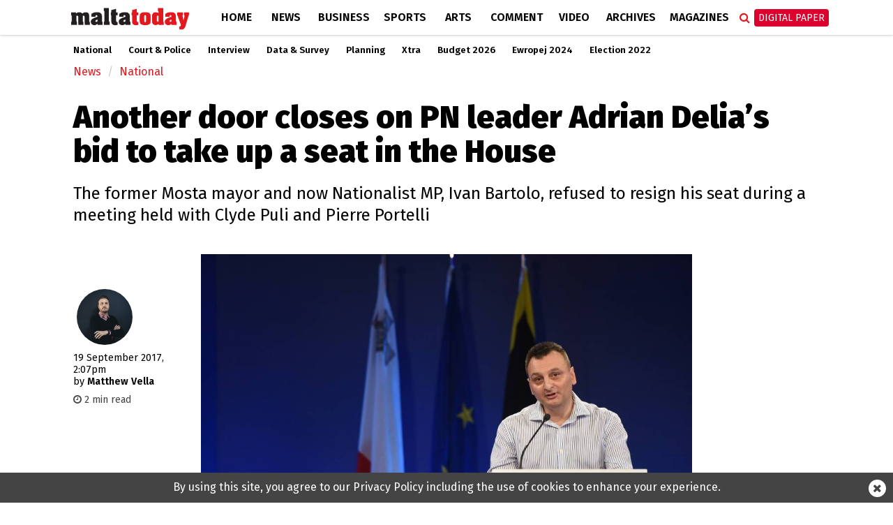

--- FILE ---
content_type: text/html; charset=UTF-8
request_url: https://www.maltatoday.com.mt/news/national/80615/another_door_closes_on_pn_leader_adrian_delias_bid_to_take_up_a_seat_in_the_house
body_size: 11567
content:
<!DOCTYPE html>
<html xmlns="http://www.w3.org/1999/xhtml" lang="en">
<head>
    <meta http-equiv="Content-Type" content="text/html; charset=utf-8">
    <meta name="viewport" content="width=device-width, initial-scale=1.0"/>
    <meta property="fb:pages" content="21535456940" />
    <meta property="fb:app_id" content="1775326929407925" />
    <link rel="shortcut icon" type="image/x-icon" href="/ui/images/icons/Icon-Small@2x.png">
    <link rel="apple-touch-icon" href="/ui/images/icons/Icon-60@2x.png" />
    <link rel="apple-touch-icon" sizes="58x58" href="/ui/images/icons/Icon-Small@2x.png" />
    <link rel="apple-touch-icon" sizes="76x76" href="/ui/images/icons/Icon-76.png" />
    <link rel="apple-touch-icon" sizes="152x152" href="/ui/images/icons/Icon-76@2x.png" />
    <link rel="apple-touch-icon" sizes="180x180" href="/ui/images/icons/Icon-60@3x.png" />
    <link rel="icon" sizes="192x192" href="/ui/images/icons/icon-192x192.png" />
    <link rel="stylesheet" href="/dist/css/desktop.min.css?v=01.2026" />

    <link rel="canonical" href="https://www.maltatoday.com.mt/news/national/80615/another_door_closes_on_pn_leader_adrian_delias_bid_to_take_up_a_seat_in_the_house">
    <meta property="og:site_name" content="MaltaToday.com.mt" /> 
<meta property="og:url" content="https://www.maltatoday.com.mt/news/national/80615/another_door_closes_on_pn_leader_adrian_delias_bid_to_take_up_a_seat_in_the_house" /> 
<meta property="og:title" content="Another door closes on PN leader Adrian Delia’s bid to take up a seat in the House" /> 
<meta property="og:description" content="The former Mosta mayor and now Nationalist MP, Ivan Bartolo, refused to resign his seat during a meeting held with Clyde Puli and Pierre Portelli" /> 
<meta property="og:type" content="article" /> 
<meta property="article:publisher" content="https://www.facebook.com/maltatoday" /> 
<meta property="og:image" content="https://content.maltatoday.com.mt/ui_frontend/thumbnail/684/400/ivan_bartolo_mosta46.jpg" /> 
<meta name="description" content="The former Mosta mayor and now Nationalist MP, Ivan Bartolo, refused to resign his seat during a meeting held with Clyde Puli and Pierre Portelli" /> 


    <script type="text/javascript">
        var cdn_url = "//content.maltatoday.com.mt";
    </script>

    <title>Another door closes on PN leader Adrian Delia’s route to taking a co-opted seat in the House</title>
        <!--  Google DoubleClick for Publishers -->
    <script async='async' src='https://www.googletagservices.com/tag/js/gpt.js'></script>
    <script>
        var googletag = googletag || {};
        googletag.cmd = googletag.cmd || [];
    </script>
    <!-- Facebook Pixel Code -->
    <script>
    !function(f,b,e,v,n,t,s)
    {if(f.fbq)return;n=f.fbq=function(){n.callMethod?
    n.callMethod.apply(n,arguments):n.queue.push(arguments)};
    if(!f._fbq)f._fbq=n;n.push=n;n.loaded=!0;n.version='2.0';
    n.queue=[];t=b.createElement(e);t.async=!0;
    t.src=v;s=b.getElementsByTagName(e)[0];
    s.parentNode.insertBefore(t,s)}(window, document,'script',
    'https://connect.facebook.net/en_US/fbevents.js');
    fbq('init', '213704729706889');
    fbq('track', 'PageView');
    </script>
    <noscript><img height="1" width="1" style="display:none"
    src="https://www.facebook.com/tr?id=213704729706889&ev=PageView&noscript=1"
    /></noscript>
    <!-- End Facebook Pixel Code -->
    <!-- Google Tag Manager -->
    <script>(function(w,d,s,l,i){w[l]=w[l]||[];w[l].push({'gtm.start':
    new Date().getTime(),event:'gtm.js'});var f=d.getElementsByTagName(s)[0],
    j=d.createElement(s),dl=l!='dataLayer'?'&l='+l:'';j.async=true;j.src=
    'https://www.googletagmanager.com/gtm.js?id='+i+dl;f.parentNode.insertBefore(j,f);
    })(window,document,'script','dataLayer','GTM-TD9W6HH');</script>
    <!-- End Google Tag Manager -->
</head>
<body class="page-article">
    <header>
        <div class="zone" data-zone-name="TOPMOST" data-zone-id="TOPMOST"><div class='mt_module' data-module-name='code' data-update-frequency='0' data-module-settings-code='[base64]' ><div class="code_module">
    <div class="top-slash dfp-slot" 
            data-path="/13474545/MaltaToday_news_Leaderboard_728x90"
            data-size="[[728, 90], [970, 90], [970, 250], [320, 100], [1320, 250], [1150, 250]]">
        </div></div></div></div>        <div class="main-nav">
            <div class="main-nav-bg">
                <div class="container">
                    <div class="row">
                        <div class="col-md-12">
                                                        <div class="row">
    <div class="menu-bar news">
        <div class="logo col-xs-7 col-md-2">
                        <a href="/"><img class="img-responsive" src="/ui/images/frontend/maltatoday_logo_news.png" alt="maltatoday" /></a>
        </div>
        <div class="col-xs-5 visible-sm visible-xs text-right">
            <div id="more-menu">
                menu
                <button type="button" class="navbar-toggle" aria-expanded="false">
                    <span class="sr-only">Toggle navigation</span>
                    <span class="icon-bar"></span>
                    <span class="icon-bar"></span>
                    <span class="icon-bar"></span>
                </button>
            </div>
        </div>
        <ul class="main-menu">
                                <li class="menu-inline-search visible-xs">
                        <form action="/search-mt/" method="get">
                            <div class="col-xs-12">
                                <input type="text" name="q" class="form-control" placeholder="Search maltatoday.." />
                            </div>
                        </form>
                    </li>    
                                        <li class="menu_item home has-sub-menu">
                        <a href="/" >
                        Home                        </a>
                                                    <div class="menu-item-detail-box">
                                <ul class="sub-menu">
                                                                    <li><a href="/vacancies">Jobs in Malta</a></li>
                                                                    <li><a href="/pharmacies">Pharmacies</a></li>
                                                                    <li><a href="/sponsored">Sponsored</a></li>
                                                                    <li><a href="/announcements">Announcements</a></li>
                                                                    <li><a href="/igaming-offers/igaming-offers">iGaming Offers</a></li>
                                                                    <li><a href="/advertising">Advertise</a></li>
                                                                    <li><a href="/contact">Contact</a></li>
                                                                    <li><a href="/maltatodaydigitaledition">Digital Edition</a></li>
                                                                    <li><a href="/help">Support Services</a></li>
                                                                </ul>
                                                            </div>
                                            </li>
                                    <li class="menu_item news active has-sub-menu">
                        <a href="/news" >
                        News                        </a>
                                                    <div class="menu-item-detail-box">
                                <ul class="sub-menu">
                                                                    <li><a href="/news/national">National</a></li>
                                                                    <li><a href="/news/court_and_police">Court &amp; Police</a></li>
                                                                    <li><a href="/news/interview">Interview</a></li>
                                                                    <li><a href="/news/data_and_surveys">Data &amp; Survey</a></li>
                                                                    <li><a href="/environment/planning">Planning</a></li>
                                                                    <li><a href="/news/xtra">Xtra</a></li>
                                                                    <li><a href="/news/budget-2026/">Budget 2026</a></li>
                                                                    <li><a href="/news/ewropej">Ewropej 2024</a></li>
                                                                    <li><a href="/news/election-2022">Election 2022</a></li>
                                                                </ul>
                                                                        <div class="detail-content-box hidden-sm hidden-xs">
                                            <div class="sub-menu-latest-stories">
    <div class="row">
        <div class="col-md-6">
            <div class="left-section">
                <div class="top-story-container">
                    <div class="photo">
                        <a href="/news/interview/139365/arnold_cassola_it_only_takes_2500_people_to_start_a_political_revolution_"><img src="//content.maltatoday.com.mt/ui_frontend/thumbnail/400/220/arnold_cassola_20260122_05_jjb00627.jpg" /></a>
                    </div>
                    <div class="title">
                        <span class="category">Interview</span> <a href="/news/interview/139365/arnold_cassola_it_only_takes_2500_people_to_start_a_political_revolution_">
                        WATCH | Arnold Cassola: ‘It only takes 2,500 people to start a political revolution’</a>
                    </div>
                </div>
            </div>
        </div>
        <div class="col-md-6">
            <div class="right-section">
                <ul class="stories">
                                            <li class="story">
                            <div class="story-content">
                                <div class="image">
                                    <a href="/news/national/139360/bernard_grech_accuses_abela_of_lying_over_private_talks_"><img src="//content.maltatoday.com.mt/ui_frontend/thumbnail/62/62/4.1_bernard_grech.jpg" /></a>
                                </div>
                                <div class="text">
                                    <a href="/news/national/139360/bernard_grech_accuses_abela_of_lying_over_private_talks_">
                                        <span class="category">National</span>
                                        <span class="title"> Bernard Grech accuses Abela of lying over private talks</span>
                                    </a>
                                </div>
                            </div>
                        </li>
                                            <li class="story">
                            <div class="story-content">
                                <div class="image">
                                    <a href="/news/data_and_surveys/139363/labour_retains_threepoint_lead_despite_abela_trust_drop"><img src="//content.maltatoday.com.mt/ui_frontend/thumbnail/62/62/mt_survey_winter_202526.png" /></a>
                                </div>
                                <div class="text">
                                    <a href="/news/data_and_surveys/139363/labour_retains_threepoint_lead_despite_abela_trust_drop">
                                        <span class="category">Data & Surveys</span>
                                        <span class="title"> Labour retains three-point lead despite Abela trust drop</span>
                                    </a>
                                </div>
                            </div>
                        </li>
                                            <li class="story">
                            <div class="story-content">
                                <div class="image">
                                    <a href="/news/national/139376/roderick_galdes_resigns_from_his_post"><img src="//content.maltatoday.com.mt/ui_frontend/thumbnail/62/62/dsc06003.jpg" /></a>
                                </div>
                                <div class="text">
                                    <a href="/news/national/139376/roderick_galdes_resigns_from_his_post">
                                        <span class="category">National</span>
                                        <span class="title"> Roderick Galdes resigns</span>
                                    </a>
                                </div>
                            </div>
                        </li>
                                    </ul>
                <a href="/news">More in News <i class="fa fa-angle-right"></i></a>
            </div>
        </div>
    </div>
</div>
                                        </div>
                                                                    </div>
                                            </li>
                                    <li class="menu_item business has-sub-menu">
                        <a href="/business" >
                        Business                        </a>
                                                    <div class="menu-item-detail-box">
                                <ul class="sub-menu">
                                                                    <li><a href="/business/business_news">Business News</a></li>
                                                                    <li><a href="/business/business_comment">Business Comment</a></li>
                                                                    <li><a href="/business/tech">Tech & Gaming</a></li>
                                                                    <li><a href="/business/property">Property</a></li>
                                                                </ul>
                                                                        <div class="detail-content-box hidden-sm hidden-xs">
                                            <div class="sub-menu-latest-stories">
    <div class="row">
        <div class="col-md-6">
            <div class="left-section">
                <div class="top-story-container">
                    <div class="photo">
                        <a href="/business/business_news/139341/brnd_wgn_announces_strategic_investment_and_partnership_with_global_agency_nmbl_"><img src="//content.maltatoday.com.mt/ui_frontend/thumbnail/400/220/whatsapp_image_2026-01-23_at_12.59.03.jpeg" /></a>
                    </div>
                    <div class="title">
                        <span class="category">Business News</span> <a href="/business/business_news/139341/brnd_wgn_announces_strategic_investment_and_partnership_with_global_agency_nmbl_">
                        BRND WGN announces strategic investment and partnership with global agency nmbl</a>
                    </div>
                </div>
            </div>
        </div>
        <div class="col-md-6">
            <div class="right-section">
                <ul class="stories">
                                            <li class="story">
                            <div class="story-content">
                                <div class="image">
                                    <a href="/business/business_news/139338/marr_port_taskforce_meets_for_first_time"><img src="//content.maltatoday.com.mt/ui_frontend/thumbnail/62/62/pr260105a.jpeg" /></a>
                                </div>
                                <div class="text">
                                    <a href="/business/business_news/139338/marr_port_taskforce_meets_for_first_time">
                                        <span class="category">Business News</span>
                                        <span class="title"> Mġarr Port Taskforce meets for first time</span>
                                    </a>
                                </div>
                            </div>
                        </li>
                                            <li class="story">
                            <div class="story-content">
                                <div class="image">
                                    <a href="/business/business_news/139317/rpi_annual_rate_of_inflation_up_to_27_per_cent_in_december"><img src="//content.maltatoday.com.mt/ui_frontend/thumbnail/62/62/inflation_rpi.jpg" /></a>
                                </div>
                                <div class="text">
                                    <a href="/business/business_news/139317/rpi_annual_rate_of_inflation_up_to_27_per_cent_in_december">
                                        <span class="category">Business News</span>
                                        <span class="title"> RPI annual rate of inflation up to 2.7 per cent in December</span>
                                    </a>
                                </div>
                            </div>
                        </li>
                                            <li class="story">
                            <div class="story-content">
                                <div class="image">
                                    <a href="/business/business_news/139267/ihi_to_sell_72_per_cent_of_fivestar_corinthia_hotel_lisbon"><img src="//content.maltatoday.com.mt/ui_frontend/thumbnail/62/62/corinthialisbon_exterior_colourgraded.jpg" /></a>
                                </div>
                                <div class="text">
                                    <a href="/business/business_news/139267/ihi_to_sell_72_per_cent_of_fivestar_corinthia_hotel_lisbon">
                                        <span class="category">Business News</span>
                                        <span class="title"> IHI to sell 72 per cent of five-star Corinthia Hotel Lisbon</span>
                                    </a>
                                </div>
                            </div>
                        </li>
                                    </ul>
                <a href="/business">More in Business <i class="fa fa-angle-right"></i></a>
            </div>
        </div>
    </div>
</div>
                                        </div>
                                                                    </div>
                                            </li>
                                    <li class="menu_item sports has-sub-menu">
                        <a href="/sports" >
                        Sports                        </a>
                                                    <div class="menu-item-detail-box">
                                <ul class="sub-menu">
                                                                    <li><a href="/sports/worldcup2022">World Cup 2022</a></li>
                                                                    <li><a href="/sports/football">Football</a></li>
                                                                    <li><a href="/sports/rugby">Rugby</a></li>
                                                                    <li><a href="/sports/motorsports">Motor Sports</a></li>
                                                                    <li><a href="/sports/boxing">Boxing</a></li>
                                                                    <li><a href="/sports/tennis">Tennis</a></li>
                                                                    <li><a href="/sports/othersports">Other</a></li>
                                                                    <li><a href="/sports/sportsbetting">Sports Betting</a></li>
                                                                </ul>
                                                                        <div class="detail-content-box hidden-sm hidden-xs">
                                            <div class="sub-menu-latest-stories">
    <div class="row">
        <div class="col-md-6">
            <div class="left-section">
                <div class="top-story-container">
                    <div class="photo">
                        <a href="/sports/football/139245/senegal_secure_afcon_victory_over_morocco_in_dramatic_final_"><img src="//content.maltatoday.com.mt/ui_frontend/thumbnail/400/220/senegal_afcon.jpg" /></a>
                    </div>
                    <div class="title">
                        <span class="category">Football</span> <a href="/sports/football/139245/senegal_secure_afcon_victory_over_morocco_in_dramatic_final_">
                        Senegal secure AFCON victory over Morocco in dramatic final</a>
                    </div>
                </div>
            </div>
        </div>
        <div class="col-md-6">
            <div class="right-section">
                <ul class="stories">
                                            <li class="story">
                            <div class="story-content">
                                <div class="image">
                                    <a href="/sports/football/139127/malta_to_be_promoted_through_fouryear_partnership_with_melbournebased_football_club"><img src="//content.maltatoday.com.mt/ui_frontend/thumbnail/62/62/4_copy_of__article_covers_-_new_(1).png" /></a>
                                </div>
                                <div class="text">
                                    <a href="/sports/football/139127/malta_to_be_promoted_through_fouryear_partnership_with_melbournebased_football_club">
                                        <span class="category">Football</span>
                                        <span class="title"> Malta to be promoted through four-year partnership with Melbourne-based football club</span>
                                    </a>
                                </div>
                            </div>
                        </li>
                                            <li class="story">
                            <div class="story-content">
                                <div class="image">
                                    <a href="/sports/football/139050/siena_calcio_reject_13m_takeover_bid_from_joseph_portelli"><img src="//content.maltatoday.com.mt/ui_frontend/thumbnail/62/62/joseph_portelli.png" /></a>
                                </div>
                                <div class="text">
                                    <a href="/sports/football/139050/siena_calcio_reject_13m_takeover_bid_from_joseph_portelli">
                                        <span class="category">Football</span>
                                        <span class="title"> Siena Calcio reject €1.3m takeover bid from Joseph Portelli</span>
                                    </a>
                                </div>
                            </div>
                        </li>
                                            <li class="story">
                            <div class="story-content">
                                <div class="image">
                                    <a href="/sports/football/138957/looking_forward_2026__a_world_cup_of_records"><img src="//content.maltatoday.com.mt/ui_frontend/thumbnail/62/62/1_curacao_winners.png" /></a>
                                </div>
                                <div class="text">
                                    <a href="/sports/football/138957/looking_forward_2026__a_world_cup_of_records">
                                        <span class="category">Football</span>
                                        <span class="title"> Looking forward 2026 | A World Cup of records</span>
                                    </a>
                                </div>
                            </div>
                        </li>
                                    </ul>
                <a href="/sports">More in Sports <i class="fa fa-angle-right"></i></a>
            </div>
        </div>
    </div>
</div>
                                        </div>
                                                                    </div>
                                            </li>
                                    <li class="menu_item arts has-sub-menu">
                        <a href="/arts" >
                        Arts                        </a>
                                                    <div class="menu-item-detail-box">
                                <ul class="sub-menu">
                                                                    <li><a href="/arts/art">Art</a></li>
                                                                    <li><a href="/arts/books">Books</a></li>
                                                                    <li><a href="/arts/entertainment">Entertainment</a></li>
                                                                    <li><a href="/arts/music">Music</a></li>
                                                                    <li><a href="/arts/theatre_and_dance">Theatre &amp; Dance</a></li>
                                                                    <li><a href="/arts/film">Film</a></li>
                                                                    <li><a href="/arts/cultural_diary">Cultural Diary</a></li>
                                                                    <li><a href="/lifestyle">Lifestyle</a></li>
                                                                </ul>
                                                                        <div class="detail-content-box hidden-sm hidden-xs">
                                            <div class="sub-menu-latest-stories">
    <div class="row">
        <div class="col-md-6">
            <div class="left-section">
                <div class="top-story-container">
                    <div class="photo">
                        <a href="/arts/art/139340/paul_cassars_new_solo_exhibition_a_journey_into_colour_life_memory_and_transcendence"><img src="//content.maltatoday.com.mt/ui_frontend/thumbnail/400/220/write-up_sixty.jpg" /></a>
                    </div>
                    <div class="title">
                        <span class="category">Art</span> <a href="/arts/art/139340/paul_cassars_new_solo_exhibition_a_journey_into_colour_life_memory_and_transcendence">
                        Paul Cassar’s new solo exhibition: A journey into colour, life, memory and transcendence</a>
                    </div>
                </div>
            </div>
        </div>
        <div class="col-md-6">
            <div class="right-section">
                <ul class="stories">
                                            <li class="story">
                            <div class="story-content">
                                <div class="image">
                                    <a href="/arts/cultural_diary/139222/my_essentials_stephanie_borgs_cultural_picks"><img src="//content.maltatoday.com.mt/ui_frontend/thumbnail/62/62/92642108_10158296439868750_5177968398318960640_n.jpg" /></a>
                                </div>
                                <div class="text">
                                    <a href="/arts/cultural_diary/139222/my_essentials_stephanie_borgs_cultural_picks">
                                        <span class="category">Cultural Diary</span>
                                        <span class="title"> My essentials: Stephanie Borg’s cultural picks</span>
                                    </a>
                                </div>
                            </div>
                        </li>
                                            <li class="story">
                            <div class="story-content">
                                <div class="image">
                                    <a href="/arts/music/139234/eurovision_2026_malta_sends_aidan_to_bella_vienna"><img src="//content.maltatoday.com.mt/ui_frontend/thumbnail/62/62/aidan_photo_albert_camilleri_pbs.jpg" /></a>
                                </div>
                                <div class="text">
                                    <a href="/arts/music/139234/eurovision_2026_malta_sends_aidan_to_bella_vienna">
                                        <span class="category">Music</span>
                                        <span class="title"> Eurovision 2026: Malta sends Aidan to Bella Vienna</span>
                                    </a>
                                </div>
                            </div>
                        </li>
                                            <li class="story">
                            <div class="story-content">
                                <div class="image">
                                    <a href="/arts/music/139199/pbs_defends_decision_not_to_allow_rhiannon_repeat_performance_after_inear_monitor_complaint"><img src="//content.maltatoday.com.mt/ui_frontend/thumbnail/62/62/screenshot_2026-01-16_at_16.49.17.png" /></a>
                                </div>
                                <div class="text">
                                    <a href="/arts/music/139199/pbs_defends_decision_not_to_allow_rhiannon_repeat_performance_after_inear_monitor_complaint">
                                        <span class="category">Music</span>
                                        <span class="title"> PBS defends decision not to allow Rhiannon repeat performance after in-ear monitor complaint</span>
                                    </a>
                                </div>
                            </div>
                        </li>
                                    </ul>
                <a href="/arts">More in Arts <i class="fa fa-angle-right"></i></a>
            </div>
        </div>
    </div>
</div>
                                        </div>
                                                                    </div>
                                            </li>
                                    <li class="menu_item comment has-sub-menu">
                        <a href="/comment" >
                        Comment                        </a>
                                                    <div class="menu-item-detail-box">
                                <ul class="sub-menu">
                                                                    <li><a href="/comment/opinions">Opinions</a></li>
                                                                    <li><a href="/comment/editorial">Editorial</a></li>
                                                                    <li><a href="/comment/letters">Letters</a></li>
                                                                    <li><a href="/comment/cartoons">Cartoons</a></li>
                                                                    <li><a href="/comment/law_report">Law Report</a></li>
                                                                    <li><a href="/comment/skinny">The Skinny</a></li>
                                                                </ul>
                                                                        <div class="detail-content-box hidden-sm hidden-xs">
                                            <div class="sub-menu-latest-stories">
    <div class="row">
        <div class="col-md-6">
            <div class="left-section">
                <div class="top-story-container">
                    <div class="photo">
                        <a href="/comment/opinions/139359/storm_harrys_aftermath_the_wildlife_toll_we_are_overlooking"><img src="//content.maltatoday.com.mt/ui_frontend/thumbnail/400/220/whatsapp_image_2026-01-24_at_13.24.48.jpeg" /></a>
                    </div>
                    <div class="title">
                        <span class="category">Opinions</span> <a href="/comment/opinions/139359/storm_harrys_aftermath_the_wildlife_toll_we_are_overlooking">
                        Storm Harry’s aftermath: The wildlife toll we are overlooking</a>
                    </div>
                </div>
            </div>
        </div>
        <div class="col-md-6">
            <div class="right-section">
                <ul class="stories">
                                            <li class="story">
                            <div class="story-content">
                                <div class="image">
                                    <a href="/comment/opinions/139272/a_judiciary_under_attack"><img src="//content.maltatoday.com.mt/ui_frontend/thumbnail/62/62/jjb00625.jpg" /></a>
                                </div>
                                <div class="text">
                                    <a href="/comment/opinions/139272/a_judiciary_under_attack">
                                        <span class="category">Opinions</span>
                                        <span class="title"> A judiciary under attack</span>
                                    </a>
                                </div>
                            </div>
                        </li>
                                            <li class="story">
                            <div class="story-content">
                                <div class="image">
                                    <a href="/comment/law_report/139220/whether_accused_received_fair_trial_or_not_depends_on_whole_criminal_process"><img src="//content.maltatoday.com.mt/ui_frontend/thumbnail/62/62/2_law_report.png" /></a>
                                </div>
                                <div class="text">
                                    <a href="/comment/law_report/139220/whether_accused_received_fair_trial_or_not_depends_on_whole_criminal_process">
                                        <span class="category">Law Report</span>
                                        <span class="title"> Whether accused received fair trial or not depends on whole criminal process</span>
                                    </a>
                                </div>
                            </div>
                        </li>
                                            <li class="story">
                            <div class="story-content">
                                <div class="image">
                                    <a href="/comment/opinions/139273/parents_and_persons_with_disabilities_should_not_be_ignored__marthese_mugliette"><img src="//content.maltatoday.com.mt/ui_frontend/thumbnail/62/62/wheelchair-disability.jpg" /></a>
                                </div>
                                <div class="text">
                                    <a href="/comment/opinions/139273/parents_and_persons_with_disabilities_should_not_be_ignored__marthese_mugliette">
                                        <span class="category">Opinions</span>
                                        <span class="title"> Parents and persons with disabilities should not be ignored | Marthese Mugliette</span>
                                    </a>
                                </div>
                            </div>
                        </li>
                                    </ul>
                <a href="/comment">More in Comment <i class="fa fa-angle-right"></i></a>
            </div>
        </div>
    </div>
</div>
                                        </div>
                                                                    </div>
                                            </li>
                                    <li class="menu_item videos">
                        <a href="/videos/" >
                        Video                        </a>
                                            </li>
                                    <li class="menu_item archives">
                        <a href="http://archive.maltatoday.com.mt" target="_blank">
                        Archives                        </a>
                                            </li>
                                    <li class="menu_item sponsored visible-xs visible-sm">
                        <a href="/sponsored" >
                        Sponsored                        </a>
                                            </li>
                                    <li class="menu_item magazines has-sub-menu">
                        <a href="/magazines" >
                        Magazines                        </a>
                                                    <div class="menu-item-detail-box">
                                <ul class="sub-menu">
                                                                    <li><a href="/gourmet/">GourmetToday</a></li>
                                                                    <li><a href="/architecture-and-design/">Architecture & Design</a></li>
                                                                </ul>
                                                                        <div class="detail-content-box hidden-sm hidden-xs">
                                            <div class="sub-menu-latest-stories">
    <div class="row">
        <div class="col-md-6">
            <div class="left-section">
                <div class="top-story-container">
                    <div class="photo">
                        <a href="/gourmet/recipes/139268/porchetta_with_pumpkin_mash_and_salsa_verde"><img src="//content.maltatoday.com.mt/ui_frontend/thumbnail/400/220/screenshot_2026-01-20_at_14.55.11.png" /></a>
                    </div>
                    <div class="title">
                        <span class="category">Recipes</span> <a href="/gourmet/recipes/139268/porchetta_with_pumpkin_mash_and_salsa_verde">
                        Porchetta with pumpkin mash and salsa verde</a>
                    </div>
                </div>
            </div>
        </div>
        <div class="col-md-6">
            <div class="right-section">
                <ul class="stories">
                                            <li class="story">
                            <div class="story-content">
                                <div class="image">
                                    <a href="/gourmet/recipes/139193/wild_fennel_and_hazelnut_pesto"><img src="//content.maltatoday.com.mt/ui_frontend/thumbnail/62/62/img_2479.jpeg" /></a>
                                </div>
                                <div class="text">
                                    <a href="/gourmet/recipes/139193/wild_fennel_and_hazelnut_pesto">
                                        <span class="category">Recipes</span>
                                        <span class="title"> Wild fennel and hazelnut pesto</span>
                                    </a>
                                </div>
                            </div>
                        </li>
                                            <li class="story">
                            <div class="story-content">
                                <div class="image">
                                    <a href="/gourmet/recipes/139146/caramel_brownie_trifle_cups_"><img src="//content.maltatoday.com.mt/ui_frontend/thumbnail/62/62/screenshot_2026-01-14_at_11.02.28.png" /></a>
                                </div>
                                <div class="text">
                                    <a href="/gourmet/recipes/139146/caramel_brownie_trifle_cups_">
                                        <span class="category">Recipes</span>
                                        <span class="title"> Caramel brownie trifle cups</span>
                                    </a>
                                </div>
                            </div>
                        </li>
                                            <li class="story">
                            <div class="story-content">
                                <div class="image">
                                    <a href="/architecture-and-design/magazines/139015/in_conversation_with_architect_duncan_muscat"><img src="//content.maltatoday.com.mt/ui_frontend/thumbnail/62/62/duncan_muscat_061225_5808_copy.jpg" /></a>
                                </div>
                                <div class="text">
                                    <a href="/architecture-and-design/magazines/139015/in_conversation_with_architect_duncan_muscat">
                                        <span class="category">Magazines</span>
                                        <span class="title"> In conversation with architect Duncan Muscat</span>
                                    </a>
                                </div>
                            </div>
                        </li>
                                    </ul>
                <a href="/magazines">More in Magazines <i class="fa fa-angle-right"></i></a>
            </div>
        </div>
    </div>
</div>
                                        </div>
                                                                    </div>
                                            </li>
                                    <li class="menu_item login visible-xs visible-sm login-menu-item">
                        <a href="/maltatodaydigitaledition/" >
                        Digital Paper                        </a>
                                            </li>
                        </ul>
        <div class="menu-icons hidden-xs hidden-sm">
            <div class="menu-icons-icon search-icon" onclick="$(this).addClass('active').find('input').focus()">
                <span class="fa fa-search"></span>
                <div class="searchbox">
                    <form action="/search-mt/" method="get">
                        <input type="text" name="q" placeholder="Search" onblur="$(this).parents('.search-icon').removeClass('active');" onkeyup="if (event.keyCode === 27) { $(this).blur(); }" />
                        <button type="submit">
                            <i class="fa fa-search search_now"></i>
                        </button>
                    </form>
                </div>
            </div>
            <div class="menu-icons-icon login-icon digital-paper">
                <a href="/maltatodaydigitaledition/" class="btn btn-red">Digital Paper</a>
                <div id="login-sub-menu">
                    <a target="_blank" href="https://maltatoday.uberflip.com/t/73329-mediatoday-newspapers-latest-editions">My Account</a>
                    <a href="/maltatodaydigitaledition/">Subscribe</a>
                    <a href="/subscribe_sms/">SMS Alerts</a>
                    <a href="/maltatodaydigitaledition/#previous">Previous Editions</a>
                </div>
            </div>
        </div>        
    </div>
</div>
<div id="small-menu-placeholder" class="row visible-xs visible-sm news">
    <div id="small-menu">
        <a href="/">home</a>
        <a href="/news">news</a>
        <a class="highlight" href="/maltatodaydigitaledition">Digital Paper</a>
    </div>
</div>
                                                    </div>
                    </div>
                </div>
            </div>
        </div>
                <div class="sub-nav">
            <div class="container">
                <ul class="hidden-xs outer-sub-menu sub-menu news">
                                            <li><a href="/news/national">National</a></li>
                                            <li><a href="/news/court_and_police">Court &amp; Police</a></li>
                                            <li><a href="/news/interview">Interview</a></li>
                                            <li><a href="/news/data_and_surveys">Data &amp; Survey</a></li>
                                            <li><a href="/environment/planning">Planning</a></li>
                                            <li><a href="/news/xtra">Xtra</a></li>
                                            <li><a href="/news/budget-2026/">Budget 2026</a></li>
                                            <li><a href="/news/ewropej">Ewropej 2024</a></li>
                                            <li><a href="/news/election-2022">Election 2022</a></li>
                                    </ul>
            </div>
        </div>
            </header>
    <div id="content">
    
        <section>
    <div class="container">
        <div class="row">
            <div class="col-lg-12 col-md-12">
                <div class="zone" data-zone-name="Top" data-zone-id="top"><div class='mt_module' data-module-name='article_breadcrumb' data-update-frequency='0' ><ul class="breadcrumb">
            <li class="breadcrumb-item news"><a href="/news/">News</a></li>
        <li class="breadcrumb-item news"><a href="/news/national/">National</a></li>
    </ul></div><div class='mt_module' data-module-name='article_heading' data-update-frequency='0' ><div class="article-heading">
    <div class="row">
        <div class="col-md-12">
            <h1>Another door closes on PN leader Adrian Delia’s bid to take up a seat in the House</h1>
            <h2><p>The former Mosta mayor and now Nationalist MP, Ivan Bartolo, refused to resign his seat during a meeting held with Clyde Puli and Pierre Portelli</p></h2>
        </div>
    </div>
</div>
</div></div>            </div>
        </div>
        <div class="row">
            <div class="col-lg-2 col-md-2">
                <div class="zone" data-zone-name="Left" data-zone-id="left"><div class='mt_module' data-module-name='article_meta' data-update-frequency='0' ><div class="article-meta">
        <div class="author-photos">            <img src="//content.maltatoday.com.mt/ui_frontend/profile_thumbnail/300/300/matthew_vella_1678636601.jpg" alt="matthew_vella"/>
                </div>
        <div class="date-text">
    <span class="date">19 September 2017, 2:07pm</span>
        <br /><span class="article-author-by">by </span><span class="name">Matthew Vella </span>
        </div>
        <div class="article-read-time" style="color: #444; margin-top: 8px; font-size: 90%">
        <i class="fa fa-clock-o"></i> 2 min read
    </div>
    </div></div><div class='mt_module' data-module-name='addthis' data-update-frequency='0' ></div></div>            </div>
            <div class="col-lg-8 col-md-8">
                <div class="zone" data-zone-name="Main" data-zone-id="content"><div class='mt_module' data-module-name='article_cover' data-update-frequency='0' ><div class="full-article article-cover">
    
            <div class="photo_collection_cover article-cover-media single-cover" data-slick='{"slidesToShow": 1, "slidesToScroll": 1}'>
            
                            <div class="media-item show ">
                    <div class="cover-photo"
                        title="Ivan Bartolo: will not resign as MP"
                        style="background-image: url('//content.maltatoday.com.mt/ui/images/photos/ivan_bartolo_mosta46.jpg')">
                        <img src="//content.maltatoday.com.mt/ui/images/photos/ivan_bartolo_mosta46.jpg"
                            alt="Ivan Bartolo: will not resign as MP"/>
                    </div>
                                            <div class="caption">
                            <div class="inner">Ivan Bartolo: will not resign as MP</div>
                        </div>
                                    </div>
                    </div>
    </div></div><div class='mt_module' data-module-name='small_share_buttons' data-update-frequency='0' ><div class="row">
    <div class="col-md-6">
        
    </div>
    <div class="col-md-6">
        <div class="small_share_buttons text-right">
                        <a class="twitter" href="https://twitter.com/share?url=https://www.maltatoday.com.mt/news/national/80615/another_door_closes_on_pn_leader_adrian_delias_bid_to_take_up_a_seat_in_the_house&text=Another door closes on PN leader Adrian Delia’s bid to take up a seat in the House" target="_blank">
                <i class="fa fa-twitter"></i> TWEET
            </a>
            <a class="facebook"
                href="https://www.facebook.com/sharer/sharer.php?u=https%3A%2F%2Fwww.maltatoday.com.mt%2Fnews%2Fnational%2F80615%2Fanother_door_closes_on_pn_leader_adrian_delias_bid_to_take_up_a_seat_in_the_house"
                target="_blank">
                <i class="fa fa-facebook"></i> SHARE
            </a>
        </div>
    </div>
</div></div><div class='mt_module' data-module-name='full_article' data-update-frequency='0' ><div class="full-article">
        <div class="content content-news">                    <div class="dfp-slot"
                        data-path="/13474545/MaltaToday_news_Inline_300x250"
                        data-size="[[300, 250]]"
                        style="float:right; margin:8px 0 8px 25px">
                    </div>
                <p>Supporters of the newly-elected Nationalist Party leader Adrian Delia are finding the doors closed to a possible co-option of the newcomer into the House.

</p><p>Delia&rsquo;s route to taking up his constitutional role as Opposition leader can only be achieved by a co-option the House.

</p><p>But this requires the resignation of a sitting MP. Already, the MPs elected by casual election &ndash; whose resignation would automatically allow for Delia&rsquo;s co-option &ndash; appear to be unwilling to resign their seat.

</p><p>The latest rebuff comes from Ivan Bartolo, the former Mosta mayor, who today was called to a meeting at the office of Nationalist MP Clyde Puli &ndash; a Delia backer &ndash; and Pierre Portelli, a director at the Malta Independent and consultant to Delia.

</p><p>Bartolo refused to disclose details of the meeting but told MaltaToday that, as declared in the past, he would not be resigning his seat.

</p><p><a href="http://www.maltatoday.com.mt/news/national/80144/what_if_the_new_pn_leader_is_not_an_mp_heres_how_they_get_in_parliament#.WcEQPTlx3Z8"><strong>Read more: </strong>What if the new PN leader is not an MP? Here&rsquo;s how they get in parliament</a>

</p>                        <div class="photo_collection_cover article-cover-media single-cover">
                            <div class="media-item show">
                                <div class="cover-photo"
                                    title="Greeting Delia: Maria Deguara was expected to resign her seat for the new PN leader, but this will not happen..."
                                    style="background-image: url('//content.maltatoday.com.mt/ui/images/photos/adrian_delia_maria_deguara.png')">
                                    <img src="//content.maltatoday.com.mt/ui/images/photos/adrian_delia_maria_deguara.png"
                                        alt="Greeting Delia: Maria Deguara was expected to resign her seat for the new PN leader, but this will not happen..."/>
                                    <div class="photo-expand-icon" data-url="//content.maltatoday.com.mt/ui/images/photos/adrian_delia_maria_deguara.png"><i class="fa fa-expand"></i></div>
                                </div>
                                                                    <div class="caption">
                                        <div class="inner">Greeting Delia: Maria Deguara was expected to resign her seat for the new PN leader, but this will not happen...</div>
                                    </div>
                                                            </div>
                        </div>
                        <p>Maria Deguara, the former Naxxar mayor, has also refused to resign after holding a two-hour meeting on the matter on Monday. David Stellini has previously declared he would not resign, and Karol Aquilina &ndash; who backed Chris Said in the leadership election &ndash; is not expected to show any courtesy to the new party leader.

</p><p>All three MPs, as well as Bartolo, have repeatedly told the press they would not be resigining their seat.

</p><p>That leaves Godfrey Farrugia, whose seat is now claimed by the Democratic Party after being elected on the Forza Nazzjonali coalition ticket. Whether PD leader and MP Marlene Farrugia would be ready to give up her party&rsquo;s second seat is doubtful.

</p><p>Ultimately, without any of the &lsquo;casual&rsquo; MPs giving up their seat, it would mean that Delia can only hope to find one of his parliamentary supporters to resign their seat.

</p><p>But then he would have to convince all other candidates on the district of the resigned seat, not to run for the casual election, which is triggered automatically upon the resignation of an MP.

</p><p>Even then, Delia would have to contend with those candidates fielded by the PD on the Nationalist ticket, convincing them not to run for the casual election. Could Marlene Farrugia leverage this kind of power to extract any political gain from Delia? Again, it is one of many possible scenarios.

</p><p>As things stand, Simon Busuttil remains the constitutionally-recognised Opposition leader.

</p><p>Gozitan MP Frederick Azzopardi has been reported to be amenable to resign his seat, saying he would stay loyal to his party leader &ldquo;according to the needs of the party&rdquo;.

</p><p>Azzopardi was elected on the 13th district after the constitutional adjustment that awarded the PN two extra seats. If he does resign, Delia would to have ensure no PN candidates run in the casual election, as well any candidates from the PD.</p><p></p>    </div>
</div>
<div class="photo-overlay">
    <div class="close-icon" onclick="$(this).parents('.photo-overlay:first').removeClass('show');">
        <i class="fa fa-close"></i>
    </div>
    <div class="image-container">
        <img src="https://content.maltatoday.com.mt/ui/images/photos/maltatoday_editorial.png" />
    </div>
</div></div><div class='mt_module' data-module-name='article_author_bios' data-update-frequency='0' >    <div class="article-author-bio">
                                <div class="bio">
                <div class="row">
                    <div class="col-xs-1">
                        <div class="image">
                            <img src="//content.maltatoday.com.mt/ui_frontend/profile_thumbnail/300/300/matthew_vella_1678636601.jpg"/>
                        </div>
                    </div>
                    <div class="col-xs-11">
                                                <div class="text">
                            Matthew Vella, a freelance journalist at MaltaToday, was formerly executive editor at Malt...                        </div>
                                                <div class="socialmedia">
                            <span class="link readmore"> <a href="/author/matthew_vella/">More from Matthew Vella</a></span>
                            <span class="link twitter"><i class="fa fa-twitter twitter"></i> <a href="http://www.twitter.com/matt_vella" target="_blank">Matthew on Twitter</a></span>                                                                                                                                        </div>
                    </div>
                </div>
            </div>
                        </div>
    </div><div class='mt_module' data-module-name='code' data-update-frequency='0' data-module-settings-code='[base64]' ><div class="code_module">
    <div class="split-advert dfp-slot" 
            data-path="/13474545/MaltaToday_news_ArticleLeaderboard"
            data-size="[[728, 90], [320, 50]]">
        </div></div></div><div class='mt_module' data-module-name='code' data-update-frequency='0' data-module-settings-code='PGRpdiBjbGFzcz0iZGZwLXNsb3QiCiAgICBkYXRhLXBhdGg9Ii8xMzQ3NDU0NS92aWRlb19hZHZlcnRfcHJlcm9sbCIKICAgIGRhdGEtc2l6ZT0iW1s2NDAsIDQ4MF1dIj4KPC9kaXY+' ><div class="code_module">
    <div class="dfp-slot"
    data-path="/13474545/video_advert_preroll"
    data-size="[[640, 480]]">
</div></div></div><div class='mt_module' data-module-name='comments' data-update-frequency='0' ><div class="OUTBRAIN" data-widget-id="GS_5"></div>
<script type="text/javascript" async="async" src="//widgets.outbrain.com/outbrain.js"></script></div></div>            </div>
            <div class="col-lg-2 col-md-2">
                <div class="zone" data-zone-name="Right" data-zone-id="right"></div>            </div>
        </div>
        <div class="row">
            <div class="col-lg-12 col-md-12">
                <div class="zone" data-zone-name="Bottom" data-zone-id="bottom"></div>            </div>
        </div>
    </div>
</section></div>
    <footer class="hidden-xs">
    <div class="container">
        <div class="row">
            <div class="col-xs-12 col-sm-6">
                <div class="footer-logo">
                    <a href="/"> <img src="/ui/images/frontend/maltatoday_logo_white.png" /></a>
                </div>
            </div>
            <div class="col-xs-12 col-sm-6">
                <div class="social-icons">
                    <div class="icon facebook">
                        <a href="//facebook.com/maltatoday" target="_blank"><i class="fa fa-facebook"></i></a>
                    </div>
                    <div class="icon twitter">
                        <a href="//twitter.com/maltatoday" target="_blank"><i class="fa fa-twitter"></i></a>
                    </div>
                    <div class="icon instagram">
                        <a href="//www.instagram.com/maltatoday" target="_blank"><i class="fa fa-instagram"></i></a>
                    </div>
                    <div class="icon linkedin">
                        <a href="//www.linkedin.com/company/maltatoday/" target="_blank"><i class="fa fa-linkedin"></i></a>
                    </div>
                    <div class="icon youtube">
                        <a href="//www.youtube.com/c/MaltaTodayvid" target="_blank"><i class="fa fa-youtube"></i></a>
                    </div>                    
                </div>
            </div>
        </div>
        <div class="row">
            <div class="col-xs-12">
                <ul class="bottom-nav">
                    <li><a href="/about-us/">About Us</a></li>
                    <li><a href="/advertising/">Advertise</a> </li>
                    <li><a href="/contact/">Contact</a> </li>
                    <li><a href="/maltatodaydigitaledition/">Digital Edition</a></li>
                    <li><a href="/help">Support Services</a></li>
                </ul>
                <ul class="bottom-links">
                    <li><a href="/terms-and-conditions/">Terms and Conditions</a> </li>
                    <li><a href="/privacy-policy/">Privacy Policy</a> </li>
                    <li><a href="/privacy-policy/">Cookie Policy</a> </li>
                    <li><a target="_blank" href="http://archive.maltatoday.com.mt/archive.html">Archives</a></li>
                </ul>
            </div>
        </div>
        <div class="row">
            <div class="col-md-12">
                <div class="copyright">
                    MediaToday is an independent media house based in Malta. Copyright © MediaToday Co. Ltd, Vjal ir-Rihan, San Gwann SGN 9016, Malta, Europe <br />
                    Reproduction of material from this website without written permission is strictly prohibited.
                </div>
            </div>
        </div>
    </div>
</footer>
        <div class="floating-bar" data-cookie-name="cookie_notice">
        <div class="container">
            <div class="message-inner">
                <a href="https://www.maltatoday.com.mt/privacy-policy/" target="_blank" class="set-close">
                    By using this site, you agree to our Privacy Policy including the use of cookies to enhance your experience.                </a>
                <button class="message-close-btn set-close">
                    <i class="fa fa-times close"></i>
                </button>
            </div>
        </div>
            </div>


    <script type="text/javascript" src="//imasdk.googleapis.com/js/sdkloader/ima3.js"></script>
    <script type="text/javascript" src="/dist/js/packages.min.js?v=01.2026"></script>
    <script>
//DFP Responsive Ads: https://support.google.com/dfp_premium/answer/3423562?hl=en
function getSlotKeyByBannerPath(bannerPath) {
    if (bannerPath.toLowerCase().indexOf("maltatoday_home_subsection_leaderboard") > 0
    || bannerPath.toLowerCase().indexOf("maltatoday_home_leaderboard") > 0
    || bannerPath.toLowerCase().indexOf("homepage_leaderboard") > 0) {
        //Removing all responsive logic from homepage banners
        //return false;
        return "homepage";
    }

    //Derive a banner key from the banner path
    if (
        bannerPath.toLowerCase().indexOf("leaderboard2") > 0
    || bannerPath.toLowerCase().indexOf("subsection_leaderboard") > 0
    || bannerPath.toLowerCase().indexOf("articleleaderboard") > 0) {
        return "leaderboard";
    }  else if (bannerPath.toLowerCase().indexOf("bottom_leaderboard_mob") > 0) {
        return "billboard-bottom-mobile";
    } else if (bannerPath.toLowerCase().indexOf("leaderboard") > 0) {
        return "billboard";
    } else if (bannerPath.toLowerCase().indexOf("rectbanner") > 0) {
        return "imu_small";
    } else if (bannerPath.toLowerCase().indexOf("rectbannerlong") > 0) {
        return "imu";
    }
    return false;
}

function getMapping(bannerPath) {
    var slotKey = getSlotKeyByBannerPath(bannerPath);
    switch (slotKey) {
        case "homepage":
            return googletag.sizeMapping().
                //desktop
                addSize([1400, 900], [[728, 250], [728, 90]]).
                //desktop small
                addSize([1050, 200], [[728, 250], [728, 90]]).
                //tablet portrit
                addSize([768, 200], [[728, 250], [728, 90]]).
                //tablet landscape
                addSize([700, 320], [[320, 100], [320, 50]]).
                //mobile and tablet portrait
                addSize([412, 700], [[320, 100], [320, 50]]).
                //other
                addSize([0, 0], [[320, 100], [320,50]]).
                //build
                build();
        break;
        case "billboard-bottom-mobile":
            return googletag.sizeMapping().
               //desktop
               addSize([1400, 900], [[728, 250], [728, 90]]).
                //desktop small
                addSize([1050, 200], [[728, 250], [728, 90]]).
                //tablet portrit
                addSize([768, 200], [[728, 250], [728, 90]]).
                //tablet landscape
                addSize([700, 320], [[320, 50]]).
                //mobile and tablet portrait
                addSize([412, 700], [[320, 50]]).
                //other
                addSize([0, 0], [[320, 50]]).
                //build*/
                build();
            break;
        case "billboard":
            return googletag.sizeMapping().
               //desktop
               addSize([1400, 900], [[728, 250], [728, 90]]).
                //desktop small
                addSize([1050, 200], [[728, 250], [728, 90]]).
                //tablet portrit
                addSize([768, 200], [[728, 250], [728, 90]]).
                //tablet landscape
                addSize([700, 320], [[320, 100], [320, 50]]).
                //mobile and tablet portrait
                addSize([412, 700], [[320, 100], [320, 50]]).
                //other
                addSize([0, 0], [[320, 100], [320, 50]]).
                //build*/
                build();
        break;
        case "leaderboard":
            return googletag.sizeMapping().
                //desktop
                addSize([1400, 900], [[728, 250], [728, 90]]).
                //desktop small
                addSize([1050, 200], [[728, 250], [728, 90]]).
                //tablet portrit
                addSize([768, 200], [[728, 250], [728, 90]]).
                //tablet landscape
                addSize([700, 320], [[320, 100], [320, 50]]).
                //mobile and tablet portrait
                addSize([412, 700], [[320, 100], [320, 50]]).
                //other
                addSize([0, 0], [[320, 100], [320, 50]]).
                //build*/
                build();
        break;
        case "imu":
            return googletag.sizeMapping().
                //desktop
                addSize([1400, 900], [[300, 250], [300, 600]]).
                //desktop small
                addSize([1050, 200], [[300, 250], [300, 600]]).
                //tablet portrit
                addSize([768, 200], [[728, 250], [728, 90]]).
                //tablet landscape
                addSize([700, 320], [[300, 250], [300, 600]]).
                //mobile and tablet portrait
                addSize([412, 700], [[300, 250], [300, 600]]).
                //other
                addSize([0, 0], []).
                //build*/
                build();
        break;
        case "imu_small":
            return googletag.sizeMapping().
                //desktop
                addSize([1400, 900], [300, 250]).
                //desktop small
                addSize([1050, 200], [300, 250]).
                //tablet landscape
                addSize([700, 320], [300, 250]).
                //mobile and tablet portrait
                addSize([412, 700], [300, 250]).
                //other
                addSize([0, 0], []).
                //build
                build();
        break;
    }

    return false;
};

$(function(){
    var slotId = 1;
    $(".dfp-slot").each(function(){
        //Define slots
        var id = "google-dfp-slot-" + slotId;
        $(this).attr("id", id);
        slotId++;

        if (!$(this).attr("data-size") || !$(this).attr("data-path")) {
            $(this).hide();
            return;
        }

        try {
            var path = $(this).attr("data-path");
            var size = JSON.parse($(this).attr("data-size"));

            googletag.cmd.push(function() {
                var slot = googletag.defineSlot(path, size, id);
                //Check if this slot has responsive mapping by path
                var mapping = getMapping(path);
                if (mapping) {
                    //Set the responsive mapping
                    slot.defineSizeMapping(mapping);
                }
                //Add the ads service to the slot
                slot.addService(googletag.pubads());
            });
        } catch(e) {
            $(this).hide();
            return;
        }
    });


    googletag.cmd.push(function() {
        try {
            //Start service
            googletag.pubads().enableSingleRequest();
            googletag.pubads().collapseEmptyDivs();
            googletag.companionAds().setRefreshUnfilledSlots(true);
            googletag.pubads().enableVideoAds();
            googletag.enableServices();
        } catch(e) {
            console.log(e);
            //Hide all adverts
            $(".dfp-slot").hide();
        }
    });

    $(".dfp-slot").each(function(){
        //Display slots
        var id = $(this).attr("id");
        googletag.cmd.push(function() {
            googletag.display(id);
        });
    });
});
</script>


        <script type="text/javascript" src="/dist/js/app.min.js?v=01.2026"></script>
        
    
    <script type="text/javascript">
    var _gaq = _gaq || [];
    _gaq.push(['_setAccount', 'UA-16977049-1']);
    _gaq.push(['_trackPageview']);

    (function () {
        var ga = document.createElement('script'); ga.type =
            'text/javascript'; ga.async = true;
        ga.src = ('https:' == document.location.protocol ? 'https://ssl' :
            'http://www') + '.google-analytics.com/ga.js';
        var s = document.getElementsByTagName('script')[0];
        s.parentNode.insertBefore(ga, s);
    })();
</script>
</body>
</html>

--- FILE ---
content_type: text/html; charset=utf-8
request_url: https://www.google.com/recaptcha/api2/aframe
body_size: 268
content:
<!DOCTYPE HTML><html><head><meta http-equiv="content-type" content="text/html; charset=UTF-8"></head><body><script nonce="NaJGADcXWfu1JNmcM9iccQ">/** Anti-fraud and anti-abuse applications only. See google.com/recaptcha */ try{var clients={'sodar':'https://pagead2.googlesyndication.com/pagead/sodar?'};window.addEventListener("message",function(a){try{if(a.source===window.parent){var b=JSON.parse(a.data);var c=clients[b['id']];if(c){var d=document.createElement('img');d.src=c+b['params']+'&rc='+(localStorage.getItem("rc::a")?sessionStorage.getItem("rc::b"):"");window.document.body.appendChild(d);sessionStorage.setItem("rc::e",parseInt(sessionStorage.getItem("rc::e")||0)+1);localStorage.setItem("rc::h",'1769319228648');}}}catch(b){}});window.parent.postMessage("_grecaptcha_ready", "*");}catch(b){}</script></body></html>

--- FILE ---
content_type: application/javascript; charset=utf-8
request_url: https://fundingchoicesmessages.google.com/f/AGSKWxWeLSjFr7zcL1cv2p9pxs8n2-Nl8UNRt4AJwkH1QVCi3Q0JIr41yXMIYgfmSReYggmYFHRzaxMfVmZXWWyMrg9KCfTh2wmquncK5C7XQryvyxyaUc9FEQZTwYQllw037jpsuEDweOv0qCIodNCF1kVEZyVzZ5xytW_S2KiIiNnbFUTWkGWgGpW1_TXd/_-160-600./ad_blog.=DisplayAd&/template/ad./ad_label728.
body_size: -1289
content:
window['0cf53ddd-0946-45c2-8ef6-fb4a4b6f6f90'] = true;

--- FILE ---
content_type: application/javascript; charset=utf-8
request_url: https://fundingchoicesmessages.google.com/f/AGSKWxX9n_87-z0f-bsti9V_br4KnDYibSlhFiabuNmXDXz4RgfcfpvFlxmAwWXmyhBeVgQo6mp2oSAcp1UDdKBbxFDTaFFATPHKdnBoS5wo2WQLIK7EcbPWp2ALdj5WE3mPIojFFq22ZA==?fccs=W251bGwsbnVsbCxudWxsLG51bGwsbnVsbCxudWxsLFsxNzY5MzE5MjI4LDE5MjAwMDAwMF0sbnVsbCxudWxsLG51bGwsW251bGwsWzcsOSw2XSxudWxsLDIsbnVsbCwiZW4iLG51bGwsbnVsbCxudWxsLG51bGwsbnVsbCwxXSwiaHR0cHM6Ly93d3cubWFsdGF0b2RheS5jb20ubXQvbmV3cy9uYXRpb25hbC84MDYxNS9hbm90aGVyX2Rvb3JfY2xvc2VzX29uX3BuX2xlYWRlcl9hZHJpYW5fZGVsaWFzX2JpZF90b190YWtlX3VwX2Ffc2VhdF9pbl90aGVfaG91c2UiLG51bGwsW1s4LCJrNjFQQmptazZPMCJdLFs5LCJlbi1VUyJdLFsxOSwiMiJdLFsxNywiWzBdIl0sWzI0LCIiXSxbMjUsIltbOTUzNDAyNTMsOTUzNDAyNTVdXSJdLFsyOSwiZmFsc2UiXV1d
body_size: 217
content:
if (typeof __googlefc.fcKernelManager.run === 'function') {"use strict";this.default_ContributorServingResponseClientJs=this.default_ContributorServingResponseClientJs||{};(function(_){var window=this;
try{
var qp=function(a){this.A=_.t(a)};_.u(qp,_.J);var rp=function(a){this.A=_.t(a)};_.u(rp,_.J);rp.prototype.getWhitelistStatus=function(){return _.F(this,2)};var sp=function(a){this.A=_.t(a)};_.u(sp,_.J);var tp=_.ed(sp),up=function(a,b,c){this.B=a;this.j=_.A(b,qp,1);this.l=_.A(b,_.Pk,3);this.F=_.A(b,rp,4);a=this.B.location.hostname;this.D=_.Fg(this.j,2)&&_.O(this.j,2)!==""?_.O(this.j,2):a;a=new _.Qg(_.Qk(this.l));this.C=new _.dh(_.q.document,this.D,a);this.console=null;this.o=new _.mp(this.B,c,a)};
up.prototype.run=function(){if(_.O(this.j,3)){var a=this.C,b=_.O(this.j,3),c=_.fh(a),d=new _.Wg;b=_.hg(d,1,b);c=_.C(c,1,b);_.jh(a,c)}else _.gh(this.C,"FCNEC");_.op(this.o,_.A(this.l,_.De,1),this.l.getDefaultConsentRevocationText(),this.l.getDefaultConsentRevocationCloseText(),this.l.getDefaultConsentRevocationAttestationText(),this.D);_.pp(this.o,_.F(this.F,1),this.F.getWhitelistStatus());var e;a=(e=this.B.googlefc)==null?void 0:e.__executeManualDeployment;a!==void 0&&typeof a==="function"&&_.To(this.o.G,
"manualDeploymentApi")};var vp=function(){};vp.prototype.run=function(a,b,c){var d;return _.v(function(e){d=tp(b);(new up(a,d,c)).run();return e.return({})})};_.Tk(7,new vp);
}catch(e){_._DumpException(e)}
}).call(this,this.default_ContributorServingResponseClientJs);
// Google Inc.

//# sourceURL=/_/mss/boq-content-ads-contributor/_/js/k=boq-content-ads-contributor.ContributorServingResponseClientJs.en_US.k61PBjmk6O0.es5.O/d=1/exm=ad_blocking_detection_executable,kernel_loader,loader_js_executable,web_iab_tcf_v2_signal_executable/ed=1/rs=AJlcJMztj-kAdg6DB63MlSG3pP52LjSptg/m=cookie_refresh_executable
__googlefc.fcKernelManager.run('\x5b\x5b\x5b7,\x22\x5b\x5bnull,\\\x22maltatoday.com.mt\\\x22,\\\x22AKsRol8MejS2HWBWnGX_Uhhs4_KtrVGoAGC39r2u0M15LZSDTFtKi0mfTxY0HLfjzuPq2svU2hXMfX8nz7upjNY9Isw3nt5XG8dOQ99PUekG2j8XYPo0maZZJpG57_rKnI3sjHHa3AnPf2GUYanDXocDyf5B8lfCsA\\\\u003d\\\\u003d\\\x22\x5d,null,\x5b\x5bnull,null,null,\\\x22https:\/\/fundingchoicesmessages.google.com\/f\/AGSKWxVcU4NWLK3dp8yK49tUEaVH2pH1AwqNHcg2HrXy85ggMXTw9knt5krgOIkXvgYooVKoFVIWVRXuEFOvGN91EoNex8hUGziJ7SsAKoDNbgW6Pp7uSHplTbxi055_Q7_VR5eNUWZ14g\\\\u003d\\\\u003d\\\x22\x5d,null,null,\x5bnull,null,null,\\\x22https:\/\/fundingchoicesmessages.google.com\/el\/AGSKWxX9M7_k8oYC_JtRR3tm7CnrW3uKC3lx400SzSik1fq9-wYNt4yGSLIso8lN7Gf0MZiaCwrfDrdH3VGu0iPHihctcToEpR8IuumZJqfC8s2osqTnBYmfBz-Lqklo-S9ega0N6u-xdw\\\\u003d\\\\u003d\\\x22\x5d,null,\x5bnull,\x5b7,9,6\x5d,null,2,null,\\\x22en\\\x22,null,null,null,null,null,1\x5d,null,\\\x22Privacy and cookie settings\\\x22,\\\x22Close\\\x22,null,null,null,\\\x22Managed by Google. Complies with IAB TCF. CMP ID: 300\\\x22\x5d,\x5b3,1\x5d\x5d\x22\x5d\x5d,\x5bnull,null,null,\x22https:\/\/fundingchoicesmessages.google.com\/f\/AGSKWxV6p5ki2RoXJlxoEfqT_KOGQXOgp7XtywUXPvV3ORuSIbw930xNfuob5qpQvD6SiNMbW4k54ZrnpJD5QN2brvMZzt8pzL7jpL6MGMjhsjXR4XVtLt4HKqCoAx2CWoR1AkMBO52V5Q\\u003d\\u003d\x22\x5d\x5d');}